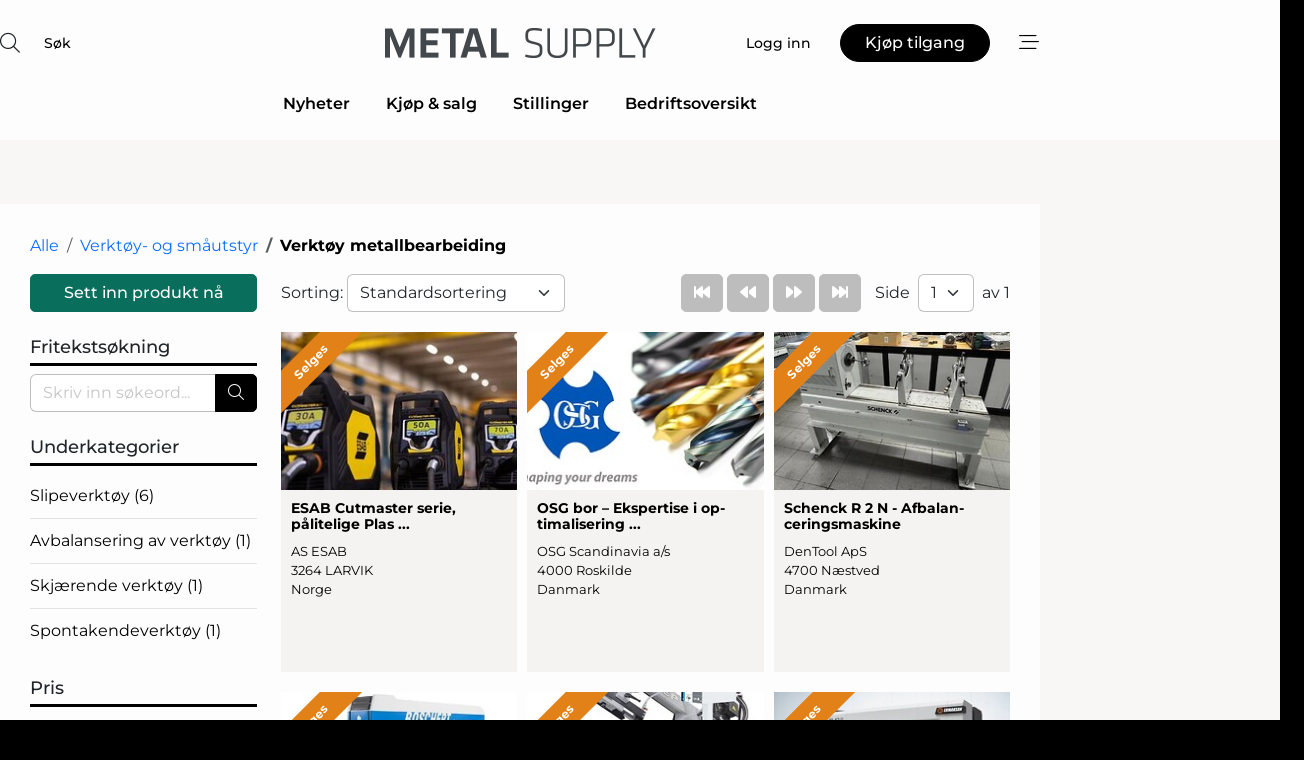

--- FILE ---
content_type: text/html; charset=utf-8
request_url: https://www.google.com/recaptcha/api2/anchor?ar=1&k=6Lf8aggTAAAAAImWfuS53ioiWJ6Db8sSKjGgZLp5&co=aHR0cHM6Ly93d3cubWV0YWxzdXBwbHkubm86NDQz&hl=no&v=PoyoqOPhxBO7pBk68S4YbpHZ&size=normal&anchor-ms=20000&execute-ms=30000&cb=y6vznupcaflo
body_size: 49344
content:
<!DOCTYPE HTML><html dir="ltr" lang="no"><head><meta http-equiv="Content-Type" content="text/html; charset=UTF-8">
<meta http-equiv="X-UA-Compatible" content="IE=edge">
<title>reCAPTCHA</title>
<style type="text/css">
/* cyrillic-ext */
@font-face {
  font-family: 'Roboto';
  font-style: normal;
  font-weight: 400;
  font-stretch: 100%;
  src: url(//fonts.gstatic.com/s/roboto/v48/KFO7CnqEu92Fr1ME7kSn66aGLdTylUAMa3GUBHMdazTgWw.woff2) format('woff2');
  unicode-range: U+0460-052F, U+1C80-1C8A, U+20B4, U+2DE0-2DFF, U+A640-A69F, U+FE2E-FE2F;
}
/* cyrillic */
@font-face {
  font-family: 'Roboto';
  font-style: normal;
  font-weight: 400;
  font-stretch: 100%;
  src: url(//fonts.gstatic.com/s/roboto/v48/KFO7CnqEu92Fr1ME7kSn66aGLdTylUAMa3iUBHMdazTgWw.woff2) format('woff2');
  unicode-range: U+0301, U+0400-045F, U+0490-0491, U+04B0-04B1, U+2116;
}
/* greek-ext */
@font-face {
  font-family: 'Roboto';
  font-style: normal;
  font-weight: 400;
  font-stretch: 100%;
  src: url(//fonts.gstatic.com/s/roboto/v48/KFO7CnqEu92Fr1ME7kSn66aGLdTylUAMa3CUBHMdazTgWw.woff2) format('woff2');
  unicode-range: U+1F00-1FFF;
}
/* greek */
@font-face {
  font-family: 'Roboto';
  font-style: normal;
  font-weight: 400;
  font-stretch: 100%;
  src: url(//fonts.gstatic.com/s/roboto/v48/KFO7CnqEu92Fr1ME7kSn66aGLdTylUAMa3-UBHMdazTgWw.woff2) format('woff2');
  unicode-range: U+0370-0377, U+037A-037F, U+0384-038A, U+038C, U+038E-03A1, U+03A3-03FF;
}
/* math */
@font-face {
  font-family: 'Roboto';
  font-style: normal;
  font-weight: 400;
  font-stretch: 100%;
  src: url(//fonts.gstatic.com/s/roboto/v48/KFO7CnqEu92Fr1ME7kSn66aGLdTylUAMawCUBHMdazTgWw.woff2) format('woff2');
  unicode-range: U+0302-0303, U+0305, U+0307-0308, U+0310, U+0312, U+0315, U+031A, U+0326-0327, U+032C, U+032F-0330, U+0332-0333, U+0338, U+033A, U+0346, U+034D, U+0391-03A1, U+03A3-03A9, U+03B1-03C9, U+03D1, U+03D5-03D6, U+03F0-03F1, U+03F4-03F5, U+2016-2017, U+2034-2038, U+203C, U+2040, U+2043, U+2047, U+2050, U+2057, U+205F, U+2070-2071, U+2074-208E, U+2090-209C, U+20D0-20DC, U+20E1, U+20E5-20EF, U+2100-2112, U+2114-2115, U+2117-2121, U+2123-214F, U+2190, U+2192, U+2194-21AE, U+21B0-21E5, U+21F1-21F2, U+21F4-2211, U+2213-2214, U+2216-22FF, U+2308-230B, U+2310, U+2319, U+231C-2321, U+2336-237A, U+237C, U+2395, U+239B-23B7, U+23D0, U+23DC-23E1, U+2474-2475, U+25AF, U+25B3, U+25B7, U+25BD, U+25C1, U+25CA, U+25CC, U+25FB, U+266D-266F, U+27C0-27FF, U+2900-2AFF, U+2B0E-2B11, U+2B30-2B4C, U+2BFE, U+3030, U+FF5B, U+FF5D, U+1D400-1D7FF, U+1EE00-1EEFF;
}
/* symbols */
@font-face {
  font-family: 'Roboto';
  font-style: normal;
  font-weight: 400;
  font-stretch: 100%;
  src: url(//fonts.gstatic.com/s/roboto/v48/KFO7CnqEu92Fr1ME7kSn66aGLdTylUAMaxKUBHMdazTgWw.woff2) format('woff2');
  unicode-range: U+0001-000C, U+000E-001F, U+007F-009F, U+20DD-20E0, U+20E2-20E4, U+2150-218F, U+2190, U+2192, U+2194-2199, U+21AF, U+21E6-21F0, U+21F3, U+2218-2219, U+2299, U+22C4-22C6, U+2300-243F, U+2440-244A, U+2460-24FF, U+25A0-27BF, U+2800-28FF, U+2921-2922, U+2981, U+29BF, U+29EB, U+2B00-2BFF, U+4DC0-4DFF, U+FFF9-FFFB, U+10140-1018E, U+10190-1019C, U+101A0, U+101D0-101FD, U+102E0-102FB, U+10E60-10E7E, U+1D2C0-1D2D3, U+1D2E0-1D37F, U+1F000-1F0FF, U+1F100-1F1AD, U+1F1E6-1F1FF, U+1F30D-1F30F, U+1F315, U+1F31C, U+1F31E, U+1F320-1F32C, U+1F336, U+1F378, U+1F37D, U+1F382, U+1F393-1F39F, U+1F3A7-1F3A8, U+1F3AC-1F3AF, U+1F3C2, U+1F3C4-1F3C6, U+1F3CA-1F3CE, U+1F3D4-1F3E0, U+1F3ED, U+1F3F1-1F3F3, U+1F3F5-1F3F7, U+1F408, U+1F415, U+1F41F, U+1F426, U+1F43F, U+1F441-1F442, U+1F444, U+1F446-1F449, U+1F44C-1F44E, U+1F453, U+1F46A, U+1F47D, U+1F4A3, U+1F4B0, U+1F4B3, U+1F4B9, U+1F4BB, U+1F4BF, U+1F4C8-1F4CB, U+1F4D6, U+1F4DA, U+1F4DF, U+1F4E3-1F4E6, U+1F4EA-1F4ED, U+1F4F7, U+1F4F9-1F4FB, U+1F4FD-1F4FE, U+1F503, U+1F507-1F50B, U+1F50D, U+1F512-1F513, U+1F53E-1F54A, U+1F54F-1F5FA, U+1F610, U+1F650-1F67F, U+1F687, U+1F68D, U+1F691, U+1F694, U+1F698, U+1F6AD, U+1F6B2, U+1F6B9-1F6BA, U+1F6BC, U+1F6C6-1F6CF, U+1F6D3-1F6D7, U+1F6E0-1F6EA, U+1F6F0-1F6F3, U+1F6F7-1F6FC, U+1F700-1F7FF, U+1F800-1F80B, U+1F810-1F847, U+1F850-1F859, U+1F860-1F887, U+1F890-1F8AD, U+1F8B0-1F8BB, U+1F8C0-1F8C1, U+1F900-1F90B, U+1F93B, U+1F946, U+1F984, U+1F996, U+1F9E9, U+1FA00-1FA6F, U+1FA70-1FA7C, U+1FA80-1FA89, U+1FA8F-1FAC6, U+1FACE-1FADC, U+1FADF-1FAE9, U+1FAF0-1FAF8, U+1FB00-1FBFF;
}
/* vietnamese */
@font-face {
  font-family: 'Roboto';
  font-style: normal;
  font-weight: 400;
  font-stretch: 100%;
  src: url(//fonts.gstatic.com/s/roboto/v48/KFO7CnqEu92Fr1ME7kSn66aGLdTylUAMa3OUBHMdazTgWw.woff2) format('woff2');
  unicode-range: U+0102-0103, U+0110-0111, U+0128-0129, U+0168-0169, U+01A0-01A1, U+01AF-01B0, U+0300-0301, U+0303-0304, U+0308-0309, U+0323, U+0329, U+1EA0-1EF9, U+20AB;
}
/* latin-ext */
@font-face {
  font-family: 'Roboto';
  font-style: normal;
  font-weight: 400;
  font-stretch: 100%;
  src: url(//fonts.gstatic.com/s/roboto/v48/KFO7CnqEu92Fr1ME7kSn66aGLdTylUAMa3KUBHMdazTgWw.woff2) format('woff2');
  unicode-range: U+0100-02BA, U+02BD-02C5, U+02C7-02CC, U+02CE-02D7, U+02DD-02FF, U+0304, U+0308, U+0329, U+1D00-1DBF, U+1E00-1E9F, U+1EF2-1EFF, U+2020, U+20A0-20AB, U+20AD-20C0, U+2113, U+2C60-2C7F, U+A720-A7FF;
}
/* latin */
@font-face {
  font-family: 'Roboto';
  font-style: normal;
  font-weight: 400;
  font-stretch: 100%;
  src: url(//fonts.gstatic.com/s/roboto/v48/KFO7CnqEu92Fr1ME7kSn66aGLdTylUAMa3yUBHMdazQ.woff2) format('woff2');
  unicode-range: U+0000-00FF, U+0131, U+0152-0153, U+02BB-02BC, U+02C6, U+02DA, U+02DC, U+0304, U+0308, U+0329, U+2000-206F, U+20AC, U+2122, U+2191, U+2193, U+2212, U+2215, U+FEFF, U+FFFD;
}
/* cyrillic-ext */
@font-face {
  font-family: 'Roboto';
  font-style: normal;
  font-weight: 500;
  font-stretch: 100%;
  src: url(//fonts.gstatic.com/s/roboto/v48/KFO7CnqEu92Fr1ME7kSn66aGLdTylUAMa3GUBHMdazTgWw.woff2) format('woff2');
  unicode-range: U+0460-052F, U+1C80-1C8A, U+20B4, U+2DE0-2DFF, U+A640-A69F, U+FE2E-FE2F;
}
/* cyrillic */
@font-face {
  font-family: 'Roboto';
  font-style: normal;
  font-weight: 500;
  font-stretch: 100%;
  src: url(//fonts.gstatic.com/s/roboto/v48/KFO7CnqEu92Fr1ME7kSn66aGLdTylUAMa3iUBHMdazTgWw.woff2) format('woff2');
  unicode-range: U+0301, U+0400-045F, U+0490-0491, U+04B0-04B1, U+2116;
}
/* greek-ext */
@font-face {
  font-family: 'Roboto';
  font-style: normal;
  font-weight: 500;
  font-stretch: 100%;
  src: url(//fonts.gstatic.com/s/roboto/v48/KFO7CnqEu92Fr1ME7kSn66aGLdTylUAMa3CUBHMdazTgWw.woff2) format('woff2');
  unicode-range: U+1F00-1FFF;
}
/* greek */
@font-face {
  font-family: 'Roboto';
  font-style: normal;
  font-weight: 500;
  font-stretch: 100%;
  src: url(//fonts.gstatic.com/s/roboto/v48/KFO7CnqEu92Fr1ME7kSn66aGLdTylUAMa3-UBHMdazTgWw.woff2) format('woff2');
  unicode-range: U+0370-0377, U+037A-037F, U+0384-038A, U+038C, U+038E-03A1, U+03A3-03FF;
}
/* math */
@font-face {
  font-family: 'Roboto';
  font-style: normal;
  font-weight: 500;
  font-stretch: 100%;
  src: url(//fonts.gstatic.com/s/roboto/v48/KFO7CnqEu92Fr1ME7kSn66aGLdTylUAMawCUBHMdazTgWw.woff2) format('woff2');
  unicode-range: U+0302-0303, U+0305, U+0307-0308, U+0310, U+0312, U+0315, U+031A, U+0326-0327, U+032C, U+032F-0330, U+0332-0333, U+0338, U+033A, U+0346, U+034D, U+0391-03A1, U+03A3-03A9, U+03B1-03C9, U+03D1, U+03D5-03D6, U+03F0-03F1, U+03F4-03F5, U+2016-2017, U+2034-2038, U+203C, U+2040, U+2043, U+2047, U+2050, U+2057, U+205F, U+2070-2071, U+2074-208E, U+2090-209C, U+20D0-20DC, U+20E1, U+20E5-20EF, U+2100-2112, U+2114-2115, U+2117-2121, U+2123-214F, U+2190, U+2192, U+2194-21AE, U+21B0-21E5, U+21F1-21F2, U+21F4-2211, U+2213-2214, U+2216-22FF, U+2308-230B, U+2310, U+2319, U+231C-2321, U+2336-237A, U+237C, U+2395, U+239B-23B7, U+23D0, U+23DC-23E1, U+2474-2475, U+25AF, U+25B3, U+25B7, U+25BD, U+25C1, U+25CA, U+25CC, U+25FB, U+266D-266F, U+27C0-27FF, U+2900-2AFF, U+2B0E-2B11, U+2B30-2B4C, U+2BFE, U+3030, U+FF5B, U+FF5D, U+1D400-1D7FF, U+1EE00-1EEFF;
}
/* symbols */
@font-face {
  font-family: 'Roboto';
  font-style: normal;
  font-weight: 500;
  font-stretch: 100%;
  src: url(//fonts.gstatic.com/s/roboto/v48/KFO7CnqEu92Fr1ME7kSn66aGLdTylUAMaxKUBHMdazTgWw.woff2) format('woff2');
  unicode-range: U+0001-000C, U+000E-001F, U+007F-009F, U+20DD-20E0, U+20E2-20E4, U+2150-218F, U+2190, U+2192, U+2194-2199, U+21AF, U+21E6-21F0, U+21F3, U+2218-2219, U+2299, U+22C4-22C6, U+2300-243F, U+2440-244A, U+2460-24FF, U+25A0-27BF, U+2800-28FF, U+2921-2922, U+2981, U+29BF, U+29EB, U+2B00-2BFF, U+4DC0-4DFF, U+FFF9-FFFB, U+10140-1018E, U+10190-1019C, U+101A0, U+101D0-101FD, U+102E0-102FB, U+10E60-10E7E, U+1D2C0-1D2D3, U+1D2E0-1D37F, U+1F000-1F0FF, U+1F100-1F1AD, U+1F1E6-1F1FF, U+1F30D-1F30F, U+1F315, U+1F31C, U+1F31E, U+1F320-1F32C, U+1F336, U+1F378, U+1F37D, U+1F382, U+1F393-1F39F, U+1F3A7-1F3A8, U+1F3AC-1F3AF, U+1F3C2, U+1F3C4-1F3C6, U+1F3CA-1F3CE, U+1F3D4-1F3E0, U+1F3ED, U+1F3F1-1F3F3, U+1F3F5-1F3F7, U+1F408, U+1F415, U+1F41F, U+1F426, U+1F43F, U+1F441-1F442, U+1F444, U+1F446-1F449, U+1F44C-1F44E, U+1F453, U+1F46A, U+1F47D, U+1F4A3, U+1F4B0, U+1F4B3, U+1F4B9, U+1F4BB, U+1F4BF, U+1F4C8-1F4CB, U+1F4D6, U+1F4DA, U+1F4DF, U+1F4E3-1F4E6, U+1F4EA-1F4ED, U+1F4F7, U+1F4F9-1F4FB, U+1F4FD-1F4FE, U+1F503, U+1F507-1F50B, U+1F50D, U+1F512-1F513, U+1F53E-1F54A, U+1F54F-1F5FA, U+1F610, U+1F650-1F67F, U+1F687, U+1F68D, U+1F691, U+1F694, U+1F698, U+1F6AD, U+1F6B2, U+1F6B9-1F6BA, U+1F6BC, U+1F6C6-1F6CF, U+1F6D3-1F6D7, U+1F6E0-1F6EA, U+1F6F0-1F6F3, U+1F6F7-1F6FC, U+1F700-1F7FF, U+1F800-1F80B, U+1F810-1F847, U+1F850-1F859, U+1F860-1F887, U+1F890-1F8AD, U+1F8B0-1F8BB, U+1F8C0-1F8C1, U+1F900-1F90B, U+1F93B, U+1F946, U+1F984, U+1F996, U+1F9E9, U+1FA00-1FA6F, U+1FA70-1FA7C, U+1FA80-1FA89, U+1FA8F-1FAC6, U+1FACE-1FADC, U+1FADF-1FAE9, U+1FAF0-1FAF8, U+1FB00-1FBFF;
}
/* vietnamese */
@font-face {
  font-family: 'Roboto';
  font-style: normal;
  font-weight: 500;
  font-stretch: 100%;
  src: url(//fonts.gstatic.com/s/roboto/v48/KFO7CnqEu92Fr1ME7kSn66aGLdTylUAMa3OUBHMdazTgWw.woff2) format('woff2');
  unicode-range: U+0102-0103, U+0110-0111, U+0128-0129, U+0168-0169, U+01A0-01A1, U+01AF-01B0, U+0300-0301, U+0303-0304, U+0308-0309, U+0323, U+0329, U+1EA0-1EF9, U+20AB;
}
/* latin-ext */
@font-face {
  font-family: 'Roboto';
  font-style: normal;
  font-weight: 500;
  font-stretch: 100%;
  src: url(//fonts.gstatic.com/s/roboto/v48/KFO7CnqEu92Fr1ME7kSn66aGLdTylUAMa3KUBHMdazTgWw.woff2) format('woff2');
  unicode-range: U+0100-02BA, U+02BD-02C5, U+02C7-02CC, U+02CE-02D7, U+02DD-02FF, U+0304, U+0308, U+0329, U+1D00-1DBF, U+1E00-1E9F, U+1EF2-1EFF, U+2020, U+20A0-20AB, U+20AD-20C0, U+2113, U+2C60-2C7F, U+A720-A7FF;
}
/* latin */
@font-face {
  font-family: 'Roboto';
  font-style: normal;
  font-weight: 500;
  font-stretch: 100%;
  src: url(//fonts.gstatic.com/s/roboto/v48/KFO7CnqEu92Fr1ME7kSn66aGLdTylUAMa3yUBHMdazQ.woff2) format('woff2');
  unicode-range: U+0000-00FF, U+0131, U+0152-0153, U+02BB-02BC, U+02C6, U+02DA, U+02DC, U+0304, U+0308, U+0329, U+2000-206F, U+20AC, U+2122, U+2191, U+2193, U+2212, U+2215, U+FEFF, U+FFFD;
}
/* cyrillic-ext */
@font-face {
  font-family: 'Roboto';
  font-style: normal;
  font-weight: 900;
  font-stretch: 100%;
  src: url(//fonts.gstatic.com/s/roboto/v48/KFO7CnqEu92Fr1ME7kSn66aGLdTylUAMa3GUBHMdazTgWw.woff2) format('woff2');
  unicode-range: U+0460-052F, U+1C80-1C8A, U+20B4, U+2DE0-2DFF, U+A640-A69F, U+FE2E-FE2F;
}
/* cyrillic */
@font-face {
  font-family: 'Roboto';
  font-style: normal;
  font-weight: 900;
  font-stretch: 100%;
  src: url(//fonts.gstatic.com/s/roboto/v48/KFO7CnqEu92Fr1ME7kSn66aGLdTylUAMa3iUBHMdazTgWw.woff2) format('woff2');
  unicode-range: U+0301, U+0400-045F, U+0490-0491, U+04B0-04B1, U+2116;
}
/* greek-ext */
@font-face {
  font-family: 'Roboto';
  font-style: normal;
  font-weight: 900;
  font-stretch: 100%;
  src: url(//fonts.gstatic.com/s/roboto/v48/KFO7CnqEu92Fr1ME7kSn66aGLdTylUAMa3CUBHMdazTgWw.woff2) format('woff2');
  unicode-range: U+1F00-1FFF;
}
/* greek */
@font-face {
  font-family: 'Roboto';
  font-style: normal;
  font-weight: 900;
  font-stretch: 100%;
  src: url(//fonts.gstatic.com/s/roboto/v48/KFO7CnqEu92Fr1ME7kSn66aGLdTylUAMa3-UBHMdazTgWw.woff2) format('woff2');
  unicode-range: U+0370-0377, U+037A-037F, U+0384-038A, U+038C, U+038E-03A1, U+03A3-03FF;
}
/* math */
@font-face {
  font-family: 'Roboto';
  font-style: normal;
  font-weight: 900;
  font-stretch: 100%;
  src: url(//fonts.gstatic.com/s/roboto/v48/KFO7CnqEu92Fr1ME7kSn66aGLdTylUAMawCUBHMdazTgWw.woff2) format('woff2');
  unicode-range: U+0302-0303, U+0305, U+0307-0308, U+0310, U+0312, U+0315, U+031A, U+0326-0327, U+032C, U+032F-0330, U+0332-0333, U+0338, U+033A, U+0346, U+034D, U+0391-03A1, U+03A3-03A9, U+03B1-03C9, U+03D1, U+03D5-03D6, U+03F0-03F1, U+03F4-03F5, U+2016-2017, U+2034-2038, U+203C, U+2040, U+2043, U+2047, U+2050, U+2057, U+205F, U+2070-2071, U+2074-208E, U+2090-209C, U+20D0-20DC, U+20E1, U+20E5-20EF, U+2100-2112, U+2114-2115, U+2117-2121, U+2123-214F, U+2190, U+2192, U+2194-21AE, U+21B0-21E5, U+21F1-21F2, U+21F4-2211, U+2213-2214, U+2216-22FF, U+2308-230B, U+2310, U+2319, U+231C-2321, U+2336-237A, U+237C, U+2395, U+239B-23B7, U+23D0, U+23DC-23E1, U+2474-2475, U+25AF, U+25B3, U+25B7, U+25BD, U+25C1, U+25CA, U+25CC, U+25FB, U+266D-266F, U+27C0-27FF, U+2900-2AFF, U+2B0E-2B11, U+2B30-2B4C, U+2BFE, U+3030, U+FF5B, U+FF5D, U+1D400-1D7FF, U+1EE00-1EEFF;
}
/* symbols */
@font-face {
  font-family: 'Roboto';
  font-style: normal;
  font-weight: 900;
  font-stretch: 100%;
  src: url(//fonts.gstatic.com/s/roboto/v48/KFO7CnqEu92Fr1ME7kSn66aGLdTylUAMaxKUBHMdazTgWw.woff2) format('woff2');
  unicode-range: U+0001-000C, U+000E-001F, U+007F-009F, U+20DD-20E0, U+20E2-20E4, U+2150-218F, U+2190, U+2192, U+2194-2199, U+21AF, U+21E6-21F0, U+21F3, U+2218-2219, U+2299, U+22C4-22C6, U+2300-243F, U+2440-244A, U+2460-24FF, U+25A0-27BF, U+2800-28FF, U+2921-2922, U+2981, U+29BF, U+29EB, U+2B00-2BFF, U+4DC0-4DFF, U+FFF9-FFFB, U+10140-1018E, U+10190-1019C, U+101A0, U+101D0-101FD, U+102E0-102FB, U+10E60-10E7E, U+1D2C0-1D2D3, U+1D2E0-1D37F, U+1F000-1F0FF, U+1F100-1F1AD, U+1F1E6-1F1FF, U+1F30D-1F30F, U+1F315, U+1F31C, U+1F31E, U+1F320-1F32C, U+1F336, U+1F378, U+1F37D, U+1F382, U+1F393-1F39F, U+1F3A7-1F3A8, U+1F3AC-1F3AF, U+1F3C2, U+1F3C4-1F3C6, U+1F3CA-1F3CE, U+1F3D4-1F3E0, U+1F3ED, U+1F3F1-1F3F3, U+1F3F5-1F3F7, U+1F408, U+1F415, U+1F41F, U+1F426, U+1F43F, U+1F441-1F442, U+1F444, U+1F446-1F449, U+1F44C-1F44E, U+1F453, U+1F46A, U+1F47D, U+1F4A3, U+1F4B0, U+1F4B3, U+1F4B9, U+1F4BB, U+1F4BF, U+1F4C8-1F4CB, U+1F4D6, U+1F4DA, U+1F4DF, U+1F4E3-1F4E6, U+1F4EA-1F4ED, U+1F4F7, U+1F4F9-1F4FB, U+1F4FD-1F4FE, U+1F503, U+1F507-1F50B, U+1F50D, U+1F512-1F513, U+1F53E-1F54A, U+1F54F-1F5FA, U+1F610, U+1F650-1F67F, U+1F687, U+1F68D, U+1F691, U+1F694, U+1F698, U+1F6AD, U+1F6B2, U+1F6B9-1F6BA, U+1F6BC, U+1F6C6-1F6CF, U+1F6D3-1F6D7, U+1F6E0-1F6EA, U+1F6F0-1F6F3, U+1F6F7-1F6FC, U+1F700-1F7FF, U+1F800-1F80B, U+1F810-1F847, U+1F850-1F859, U+1F860-1F887, U+1F890-1F8AD, U+1F8B0-1F8BB, U+1F8C0-1F8C1, U+1F900-1F90B, U+1F93B, U+1F946, U+1F984, U+1F996, U+1F9E9, U+1FA00-1FA6F, U+1FA70-1FA7C, U+1FA80-1FA89, U+1FA8F-1FAC6, U+1FACE-1FADC, U+1FADF-1FAE9, U+1FAF0-1FAF8, U+1FB00-1FBFF;
}
/* vietnamese */
@font-face {
  font-family: 'Roboto';
  font-style: normal;
  font-weight: 900;
  font-stretch: 100%;
  src: url(//fonts.gstatic.com/s/roboto/v48/KFO7CnqEu92Fr1ME7kSn66aGLdTylUAMa3OUBHMdazTgWw.woff2) format('woff2');
  unicode-range: U+0102-0103, U+0110-0111, U+0128-0129, U+0168-0169, U+01A0-01A1, U+01AF-01B0, U+0300-0301, U+0303-0304, U+0308-0309, U+0323, U+0329, U+1EA0-1EF9, U+20AB;
}
/* latin-ext */
@font-face {
  font-family: 'Roboto';
  font-style: normal;
  font-weight: 900;
  font-stretch: 100%;
  src: url(//fonts.gstatic.com/s/roboto/v48/KFO7CnqEu92Fr1ME7kSn66aGLdTylUAMa3KUBHMdazTgWw.woff2) format('woff2');
  unicode-range: U+0100-02BA, U+02BD-02C5, U+02C7-02CC, U+02CE-02D7, U+02DD-02FF, U+0304, U+0308, U+0329, U+1D00-1DBF, U+1E00-1E9F, U+1EF2-1EFF, U+2020, U+20A0-20AB, U+20AD-20C0, U+2113, U+2C60-2C7F, U+A720-A7FF;
}
/* latin */
@font-face {
  font-family: 'Roboto';
  font-style: normal;
  font-weight: 900;
  font-stretch: 100%;
  src: url(//fonts.gstatic.com/s/roboto/v48/KFO7CnqEu92Fr1ME7kSn66aGLdTylUAMa3yUBHMdazQ.woff2) format('woff2');
  unicode-range: U+0000-00FF, U+0131, U+0152-0153, U+02BB-02BC, U+02C6, U+02DA, U+02DC, U+0304, U+0308, U+0329, U+2000-206F, U+20AC, U+2122, U+2191, U+2193, U+2212, U+2215, U+FEFF, U+FFFD;
}

</style>
<link rel="stylesheet" type="text/css" href="https://www.gstatic.com/recaptcha/releases/PoyoqOPhxBO7pBk68S4YbpHZ/styles__ltr.css">
<script nonce="GujVeolSEO_Yxl0SKKLwPA" type="text/javascript">window['__recaptcha_api'] = 'https://www.google.com/recaptcha/api2/';</script>
<script type="text/javascript" src="https://www.gstatic.com/recaptcha/releases/PoyoqOPhxBO7pBk68S4YbpHZ/recaptcha__no.js" nonce="GujVeolSEO_Yxl0SKKLwPA">
      
    </script></head>
<body><div id="rc-anchor-alert" class="rc-anchor-alert"></div>
<input type="hidden" id="recaptcha-token" value="[base64]">
<script type="text/javascript" nonce="GujVeolSEO_Yxl0SKKLwPA">
      recaptcha.anchor.Main.init("[\x22ainput\x22,[\x22bgdata\x22,\x22\x22,\[base64]/[base64]/bmV3IFpbdF0obVswXSk6Sz09Mj9uZXcgWlt0XShtWzBdLG1bMV0pOks9PTM/bmV3IFpbdF0obVswXSxtWzFdLG1bMl0pOks9PTQ/[base64]/[base64]/[base64]/[base64]/[base64]/[base64]/[base64]/[base64]/[base64]/[base64]/[base64]/[base64]/[base64]/[base64]\\u003d\\u003d\x22,\[base64]\\u003d\x22,\x22wq/DgXLDnVbDoD/DmcKqPHPDpSzCuTTDuyVhwq14wrxowqDDmA4ZwrjCsVlRw6vDtR/CnVfClCDDusKCw4wQw4zDssKHNCjCvnrDohlaAl7DpsOBwrjCgsOUB8KNw7spwobDiRgTw4HCtEBnfMKGw6HCvMK6FMKRwrYuwozDrcOxWMKVwonCmC/Cl8OrFWZOLCFtw47CkyHCksK+wrNMw53ChMKtwofCp8K4w7gROi4xwpIWwrJCFhoEccKsM1jCpD1JWsOswrYJw6Rtwr/CpwjCv8KGIFHDvMKdwqBow4YQHsO4wpfCr2Z9LsKCwrJLXGnCtAZPw6vDpzPDtcK/GcKHLcKuB8OOw5gGwp3CtcOjDMOOwoHCjMOJSnUQwqI4wq3DiMO1VcO5wqlnwoXDlcKxwpE8VWLCqMKUd8OOFMOuZF1Nw6V7VmMlwrrDqMKPwrhpdcKMHMOaFMK7wqDDt1TCrSJzw7jDtMOsw5/DlDXCnmcjw6E2SFrCuTN6d8ODw4hcw6/[base64]/CkMOXVXFEXifDs3klPcO5G3PCozAHwrjDo8OLVMK2w4HDr3XCtMKRwrlSwqJsS8KSw7TDqMOVw7Bcw7PDvcKBwq3DoyPCpDbCi0XCn8KZw6/DhwfCh8OQwoXDjsKaFH4Gw6Rzw75fYcOvaRLDhcKqajXDpsOSA3DClzrDtsKvCMOYTEQHwrPCpFo6w4cAwqEQwobCpjLDlMKUPsK/w4kYSiIfFsOPW8KlLEDCtHB6w4cEbHFXw6zCucK1SkDCrmfCk8KAD3HDkMOtZjBsA8KSw7HCgiRTw6bDusKbw47Ch3s1W8OQYQ0TUCkZw7IkV0ZTesK8w59GGFx+XHDDm8K9w7/CpcKmw7t0cRY+woDCnx7ChhXDjMOFwrw3HsOrAXpnw5NAMMKvwrw+FsOvw5M+wr3DhmjCgsOWNsOcT8KXOsKMYcKTfsOswqw+LBzDk3rDkSwSwpZSwpwnLV86DMKLAMOPCcOATMOIdsOGwovCn0/Ct8KfwqMMXMOcDsKLwpAsAMKLSsOFwonDqRMmwp8AQQnDp8KQacOrAsO9wqBiw5XCt8O1Bxhed8KiLcObdsKsFhB0DMKxw7bCjy7DsMO8wrtwEcKhNVIOdMOGwqLCjMO2QsOBw7EBB8O8w7YccELDm1LDmsOzwpJxTMKLw6krHwhlwroxK8OkBcOmw6ARfcK4DyQRwp/[base64]/[base64]/w7c5JBLDl8O2JMKTwpoxw6gJw4LCjcKXYjZTcVXCiXwuwrbDpTQdw7HDsMO5dcKdNDHDt8OMOXfDi0pyV07DqsK5w7d1SMOPwoILw41owrFvw6DDp8KPYMOQwr1Yw4UERcK2B8OZw5/CvcKvHlMJw57ChC1maRZnEMK2chcowrPDpl7DgjVxfsORUsKZVmbCnFvDs8KEwpHCqMOjwr0FPnzDiTxWwoI5ZRkJWsKtWkJ9AEjCkjVHGU5CbnlgW2taMhLDlwcIW8KPw7tVw6zCisOQDsOlwqcSw6ZgaWPCkcOHwqlFGArCmwFpwobDnMKaDcOWwox6BMKWwo/CpMOsw6bCgCHCm8KGw59MbhXDssK4a8KGDcK5bRRCCxNKIS/CpMKawrfCmxDDqMKdwrZtQsODwpZJEMOkVMO3bcO1LGPCvi3DhsOoSU/Cm8KjD1AiasKiNDhuS8OqMQvDosK7w6sSw4vClMKXwpsqw7YAwqPDpz/DoyLCscKYFMOyCkHCmMKuU3XCrcKwKcKdwrY+w6J/Rk4awqAIPAfDhcKaw6/DvkNrwod0SsK6F8O+OcK6wpE9NX5Yw5XDtsKmAsKWw67CqcO0QUN8cMKmw4HDgcKtw7fCosKeGW7CmcO3w5rCiXXDlwLDrCk3cw3DisOqwo4vPcKXw5dwCMOgaMOmw4Y/Y03CiSjChWnDsUjDrcOCPTHDlCw/w5HDhRDChcO7LFxlw6bCkMOLw6wDw69eN1heWiJZN8K/[base64]/ConIMw5bCvG7DscOUwq46IMKDwoJhRcKoDkvDsBVswp5Lw6U5woTCoBTCi8KfCFvDvTTDrxrDkDrCqnh2woQ4UUjCqULCtnQOdcKXwq3DmsOcPgfDvRd2w77DnMK6wohYAi/DvcKUScOTJMOow7c4FRzCtsOwZSTCoMO2DRFYEcO1w5PCvkjCjMKBw6LCsh/CoiIsw4bDnsKYbMKbw6/CpcKmw4fCpEXDi1MaE8OcG0HChGTCk0sKBMK/BCgAwqRKC2hwLcO7w5bCs8Ohd8OpwonDrUcywpIOwprCjT/DvcOMwqhGwqnDg0/[base64]/ClH1QFTLCq8KRLsOAwrUabQB6G105OsK5wrpmFsOWG8K/[base64]/M17Dh8Kbw5how7HCriIFHSQ3woUCUcOOLGbCtMOqwqMwdsKYAsKPw5YBwq1dwqdBwrbCu8KCVRrCiB/CvcO5KsKdw71Pw6fCk8OBw4bDsQnCmW/Cnjwva8KBwromwoYSw65eYsOtc8Oiwo3DocKpWg3CtX3DisO7w47ChGLDq8KUw51Ew7t5wrxiwpwRQsKGfiPChsOsbnZWJMKYw6dYYUQ4w6oGwpfDhWBoXsOVw6gFw5phOcOXa8K/wpPDnMKxaX7CpgHDhV7Dh8O/DMKkwoIbEyXCokXCn8OVwp/Ci8Kiw5rCr2zCiMOtwofCncORwpDDqMOtH8KwI2xhCGDDtsOZw4PCrixwUU9sAMOCfjgZwonChDfDisORw5vDsMOnw6TCvS7ClltUwqbCohjDj2Z6w4HCusK/U8KXw7fDvMOuw4kwwopxw5vCkksOw5dcw4V/YMKSwrDDhcO6K8KWwrLCjBfCo8KBwrXCnsKXVlPCtsOPw6Ekw5ppw7cMw7Amw5TDrXzCssKCw4LDocKjw63DnMOFwrZUwqfDl37DjX4HwovDtC/CgsKVKQJAC1PDsEbCh2ECH3x+w4PCn8KFwqDDtMKCNcKfAzkIwoJ1w5lAw5jDmMKqw7dvH8OYfXUmaMO2w4IIwq0SbF8rw4IbW8KIw5YJwoLCq8KPw4E0wp/CsMK9Z8OKd8KXRcK6w7DDlsOXwqY1My0EeW4+DcK8w6LDiMK3w47ChMOFw45mwpE2NHAlVDXCtiN5w60UMcOVwr3CrC3DusK6UCnCj8KowpHCjMKLIMOIw5jDrcO3w6vCv07Cjjw5woHCksKLwr0Ww4kNw57CrcKRw5E8aMKGPMOARsKiw67DqHMfTGUAw6/CpGstwpnCqsOfw4d/b8ODw757w7TCjsKtwrNnwrkwFgZsKMKNw5obwqVgWWbDk8KEF0c+w7IOAEvClMKYw41LeMKhwoXDmnZmwoxsw6rCu1LDs296w43DhgVvD2prR1BPXcKrwow/wowXc8KpwrELwrsebRjCrcKmw5hfw7l7DsOVw4TDnyVTw6PDtmHCnyhQIl4qw6AXdcKsCMKnwp8hwqEqNcKRw4HCrH7CpjjDtMOsw77CtcK6aT7DjXHCmmY2w7ANwoJeaS8fwojCuMKILlMrZMO/w6EpBXIFwpxJMQ/CsVZ7ccOxwqt2wpd1KcK/dsKedjc2w5LCgSQLFi8VZcO5wqMzXMKXw5jClHQLwoTCoMOVw71DwpNhwrvDjsKQwoDCicKDPHbDu8Kywql5wrhTw6xHwocaTcKvT8O9w4oXw68cFQLCnHjCj8KgTsKhahECwoVMT8KcdiPCjG89WsO+esKtEcKAOsOGw7/DusOdwrbCjcKOJMOPUcKaw4rCpXQ7wrDDkxvDgsKZYEHCinU/FsO1B8ONwq/DvHY/ZsKjdsOdw4FUF8O2SkZwf3nChFsBw4PDucO9w4hiwo9CGB5+WwzClBTDkMKDw4keRXRlwr7DihPDj2IaSFEGccKtw4lKEglzBsOZwrXDicOaV8O6w5p7H0MxD8O1w5kLM8KXw43DpsKOKMOuCi5SwqXDgC/[base64]/TsKXw71HesKnwpfDvsOhFMOjQsK9wrTCo3h6w7d8w7LChMKJIMOlTX7CnsOawpMSw47Dm8Oiw6/[base64]/[base64]/DoSnDn3FEXyphw5XDkcOkLxgDwpfDi8Kyw47Ch8KYJhTCk8K7TWvCjhbDg37DnsK9w7fCvAt3wqp5fBxRB8K1CkfDonIufWrDosKUw5DDmMKaRGXDi8Odw4p2LMKLw7XCpsO/[base64]/DijpXXMOSWF1Taj0EbsKlJmtOHsKGNsOZHh/DscOLaSLDs8KfwrgOYA/CpcO/wpTDoUvCtEbDuloNw7HCosKyccOCAsK/[base64]/[base64]/CpcKpw58HwpRcO8OzGwLDoTdzwrjCoMOlwpLCqQDCg0NaXsOteMKOCsK8bsKTI0DCnU0tZy8qXUTCjR12wqzDjcOaB8KFwqkWIMOLAMKfIcKlDH5ySRtrFyfCs0wRwo0vwrnDi1VyL8Kcw5nDpsOJGMK4w41WIE8ILMOAwp/ChUrDhzPCisOKUUxJw7g7wrNBTMKfcRvCo8OWw4jCvyXDp0d/w6vDsUbDlCzCmBtNwqnDjMOmwqk1w7gseMKGGk/[base64]/Do8K5wpTCjDnDoGUGwolJw7pAw7nDklrCqMOgWcKTw4AYGMKRTsKjwo9EOMOBwqlnwq7Dj8K7w4jCkCrDpXRebcOkw4MpfgvDlsOTV8KATsOfRhI+IUzClsKhfBQWScKIZsONw4pwFGDDhlkUBhxawph7w4ggXsK1UcODw67CqA/CvFpreFvDvxrDjMKoAsKVQxsdw6wBTjrCg2x5wps8w4XDh8KzcWbDrEnDocKrWMKKcMOKw4M2f8O4H8KuM2fDtTFHCcOuwpbCjwIOw47DhcO4XcKaacKAM19ew5lyw4Rvw6McI2knQ1PDuQjCjcOtAAdKw5fCvcOAwrXCgVR6w401wq/DhEjDkDAkw5nCp8OfIsK/[base64]/Ds2Fnwp3DvsKGwqAqI8OaW3PCu8KUd0XCnmg7WcOBKsK3wpfDhMKBQsKdLcKPJyNzwrDCssKnwobDkcKqeyLCscKjw50vPsK/wqLCtcKqwoUPSVfDl8KNURVkWiPDpMOtw6jCi8KKbEAPZsOrHsKWwoUjwq9CWyDDtsKwwp5TwpHDiG/DijnCrsK8dsKIPD83DcKDwqUgwqHDgG3DjsOqZ8OWVhTDgsKRSMKQw5I6dikaKmowQcO1U1fCnMOqU8OYw47DtcOKF8O2w55KwoLCmsKjw7UjwosgIcO2dyR/w6kfcsOPw6gVwqctwp3DqcK5wr3CrSbCocK7G8K4NWhYck5RZcOSYcOFw5xew4LDh8KAwrzCp8Kow6vCm2l1cQwgNBBBdS1aw5/[base64]/DhgvCpcOKw7h6FVzDmjPCnnckw5d4ccKLRMOtwo5kX28UQsORwptkCcKYTjfDsg/Dnx0GLz81ZcKlw7thecKzwqAUwp5Dw4DCgltcwrtXRT3Dj8OwT8OPRiLDpxUPIG/DqWHCrMOkVcKTFxYSV1vDosOhw53DrwPDhCApwq/DoBLCvMKewrXDvcO6MMKBw53DqMO/EQckMsOuwoDCvX8vw7PDvk7CsMKkEATDg2thb2U4w6nCvXjCtMKZwrvCiTxLwq56w50zwrBna17DgBPDmMKYw6rDncKUasKval1gUxbDhcKcHBbDg3ADwp3DsHtMw41rQ1plbTRTwrvCl8K8IRY/wrLCpnpIw746wpjCgMOxUADDssOpwrbCo2DDmRtww4XCvMKbEMKkw4zCscO8w6hwwqRWEcOrA8KuB8OrwrTDgsKPw6/[base64]/w57Di8KdwqjCimPCnMOwcDQ9wqrDsnIoF8K6w6nCpsOOLsOaWsOYw53DuQxXP1TClhPDvcOew6XDtV/DjMKSOTPCncOdwox/[base64]/DjcOQGnnDu2fDhcKsX8K3HMK4wprCs3Rkw758wrcdEMK2wrJ5wrbDolHCnsOoNHTCkVozQcKUT3LDoBFjRGVKHcKowr7CgsOmw7tQDUTCkMKKXCRGw5E+DkbDr0DCjcKNbsKLRcOjZMKXw6zCmSjDiUzCs8Kgw4pfwpJcEsK/woDCiiDDgRnDvVXDjXfDphLChUrDpisPTHnDpnsOay0AAsOwPiXDqMKNwonDvsOYwrASw5guw5rDqErCmkVUcsOYJApvKQ3ClcKgKUbDr8KKw67DmDAEJ0vCkcKfwoVgScKfwqYrwrEDHsOMVEsWOMKYwqg2Hl0/wpEUNcKww7ciw5QmFcOcSgTDkcOcw68Rw5PCvMOhJMKXwoZnZ8KOaVnDmVjCp0bCnQh/[base64]/ChMONNFdBwr/CkXbCosK2B8KtYFtuFznDoMKXw5jDv0DCgQjDr8Oewp4mIMOPwrzCmjnDjhkww7kwPMOyw7/[base64]/w7sfKnVKeiU5VsK7b8KJcsKXdcOzXCkbw7w4wrXCr8KjP8Kze8OFwr9/GcOgwocIw6nCsMOswp16w6YRwqjDrF8RHSzDr8O6RMKwwrfDnMKiNcKkVsOjMlrDhcKuw7LCgjVAwpfDj8KdKMOBw4p0BsOcw6nClhpEI3MbwoItbVvChgpEwqDCnsO/wqMuwobCicONwpTCtcKFDWDCk2/CtQLDhcKvw7BpQMKhdcKGwoFcOzTCpGfCmnw2w6IBGjrCgsK3w4bDrxh3ByAfwqBuwohDwqpBEg7DpWrDm1tMwqBnw7sDw5N+w7DDjEjDmsKwwpPCo8K2MhAgw5/DuA7Dv8OSwrvCqRjDu3gZc2Row5/CohbDjhdXLMOXcsO/w7EtbsOLw43Ck8KsMMObJVN/NjAvSsKGdsONwq97aRnCsMO3wrt2CiRbw6EsXz3Cs23Di0IWw4rDgMKuFSvCjygPdsOHBsO8w7vDvDA/w7Bpw4LCvBtkCMKgwo/CnMKKwpbDoMKgw65CPMKtw5kUwqXDkikiV18CO8KMworDssOCwq7CtMO0GEgqRlFAKMKdwqxEw6tIwoTDuMOVw4LDrxUrw4VRwoPCksOhw7rCgMKCexw8wo8nOBU5wr3DkzRjwoF0worDmcK/wphuImsUZMOlw4ldwpMWRx9+VMO9w4A8T1YeZTrCpGDDhRYNw7XChETDvMK1JmI1fcK6wr3DuD7CugoGBzHDp8OXwr4nwpVvPcK5w7vDl8KxworDosOKwpzCkcK4LMOxwrjCnC/ChMK2wqRNWMKCIAJwwq/DicKvw6vCmV/[base64]/DlBA4RALCpQEMw4IqwoPChcO8TMOjwr7CmMKAwqTDuE4tcMKkTTTCmhhhwoXCtcKGeyA2SMKcw6UNw74jUQ/Dm8KfVcOnZ0fCpk7DnMKEw4ANGSo7FH1Aw4VTw6J7w4LDpsOaw5jDiSvCqQwOFsK+w5sMEDTChMKywpZgIgd/wp43L8KBSibDqFkUwoXCq1HChXFmSmc0RSfDtg8FwqvDmsORfB9CMMKxwrRue8OlwrfDn0ZmEitEDcKSSsKpw4rCnsOjw5NRw4bDvBfCu8KNwo0Lwo54w6wva1bDmWhww6/CnGfDosKydcKpw5g/wrfCncOERMOfY8K7wpg4e1HCpCpwIMOrV8OYHsKUwr0NKTPCksOZT8KVw7vDqcOZwrEPAQ8xw6HCvMKcBMONwrsqfRzDvV/[base64]/DtFPDrDrCsxVqSsOkwpt+w67DhcKxw4HDmAjCshd7Ojp/Dj5EfcKlMCRfw7LCq8KMSSI8QMOYMCdKwonCt8OAwqdFwpfDumDDmA3CgMKFPk3DiVoLOURqPXEfw5Fbw5LCg3DCgcOMwrDCgnM1w73DvQUwwq3Cmi88MwTCkkvDl8KYw5Z9w63Ci8Ohw5/DgMKbw756QnY6IcKNM188w4nCl8OxNMOWB8KLMcKdw5bCiHoMGMO5XMOWwqlfw4TDhW3Dnw3DtMKrw4rCvGpSGcKwFEheOQPClcO9woAKw7HCusKyPBPChU0bNcO0w5RGw6gbwqZlwqvDkcOJaUnDisK9wqnCvQnCgcO6T8OkwrV/wqTDpXTCtsKND8KRWUlpDMKfwpXDtkZITcKafcOPw6NQWMO1AjACN8O6HsKCwpLDvil8G30iw4/DscKzU1TCgsKww53DhUfDoCXDhFPCrTs1woDDqsKHw5jDr3Y1AXVdwrxee8KQw7wBwqDCpz/Djg/DqA1sfB/ClcOrw6fDhMOpaA7Dm1nCmX/CujHCkMKxWcK9CsOqwoBPCsKGw60kc8KywrBraMOswpJSVFxAX1LCnsOEFRzCqifDhGjDhF/Dg29uD8KkSAs1w6XDnMKzwotOwotQNsOSVSzDpQrDj8Kvw6pDZlrDtMOiwo47KMOxwrDDsMKeRMKVwo/CkSQcwrjDshZSDMO3w4bCmcOtM8K3DcOQwowiVcKYw5J3ZcOlwrHDqSXChMKmAW7CpsK7fMORMMO/w77DvcOISgTDjcO4wrHCosOdcMKPw7HDrMOEw40sw5ZgFh0mwp1jcVorRXvDgHjCnMO5HcKGX8OXw5UKWsOgF8KVw7cXwq3Cj8Kww7DDrhDDsMOpWMKsRzNjTyTDlcOmNMOLw6XDscKQwoZlw7PDvU8XBk3CgjcSWGoVOE8/w7YSO8OAwr1GJQPCiC3DtcOCwq5TwrhcFcKKO1fDrgkpe8KNfgZ7wo7CkMOTLcKyc2ZGw5tCD0nCpcOmTiLDqRZiwrPDt8KBw4sow7/DisKdXsOXYVvDu03Ct8OPw6nCmXoBwqTDuMOvwojDkBw2wrFYw5cgW8O6FcKYwoXCukcSw5MUw7PDpgETwqrDq8KKcQ7DqcO4McOhNkUNGwTCjjJBwr/[base64]/CjCrCvmZSw5BHwoVLDk/DgTLDicK/wr54B8O0wrDDq8OnUCotw6NuSDdmw5JQGMKsw7s8wq5GwrUlcsKoN8KiwpR+VCJrLnHCpjxQcHDCqcKiUMKcYMOvIcKkKVYXw5w9fgrDklLCsMK+w6zDosOTw6xPOA/CrcO1IFjCjFV4GQVQPMOdQ8KfbsKZwonCigLDlcOxw6XDkHgYCXlcw7/[base64]/w5jDgXLDhylZNcKLfsK8wrLClcKhwoXCocOpwo7Cs8KAKMOVPQZ3BMK/LjTDtMOJw6oGWjEJFS/DhcKpw4/DoDBBw69Yw6gJPCfCjMOvwo7DnMKSwqRJKcKHwqvDiWrDucKwKisMwpnCulEHHsOqwrISw78PRMKFZ1pRTVB+w6ViwobCkSsKw57DiMK6D2fCmMK/w5rDpMO+wp/[base64]/[base64]/Cp1LCtnZRw4ZuLkjCkMKkw4UmwqDDplk9QcKnPsK3RsKjfg1dT8KaccOfw5FOWQfDvHnClcKZGXx9OUVmwq4AD8Kyw5NPw6LCo09pw6LDji3DiMOew6nDvxjCljXDrAE7wrjDszMEaMO/[base64]/W8Oew7rCvEIFDsK/wod2w7scwrvDncKKwolbP8K/[base64]/Dl3ALw4Q+RsK0MHp5wpjCp8KVw6XDnsKvw4HCsUpNN8Kkw7HCucKONk5jwoLDpnxUw7bDmE1Iw6TDksOHVTvDqEfCscK9fG1ww47Cq8ONw7guwpzCn8KQwoZ0w6nDlMK3AlRVQTFMbMKHw7jDtGkcw4AXEXrDl8O2aMOXSMOhUkNkw4TCijthw6/Chx3DgcK1wq5of8K8wrthWsOlZMOOw6Qhw7jDoMKzRi/CqMKJw5/[base64]/CjcKFw7dzw5DDt0TDkG/CpHLDiF/[base64]/acKswrjDhcKGwp13wp9Lw53DqcORwpTDgcOMGcK/w7rDvMOwwowjRjfCtMKow5/CrcO+emHDu8OzwpDDhsOKDR7DvhYcwpAMJMK6wqTCgioaw6gLYMOOSWsccn9DwqDDulpwBsOJZMOAP2YUDn91K8Kbw53CmsKVLMKqNzNMRVXCuCYLajjDsMK/wo/CvBvDvW/DiMKJworCtwTDokzCmsOCSMOoAMKdw5vCscO0DsONbMKBw5bCtRXCrX/[base64]/Dn0hVJMO4wqJjwozCsMOyw5w/w48wwoTDshZVYWjCkcOKGlVTw7/CpcOtAxplw63CtDfCtl0YDEvDrGoSOknCgVHDnGR1HDXDjcOSw5DCh0nCrntUXsOzw5o5D8OCwrQtw5PCvMOdOBRuw7nChmnCujnDr0LCkAMbb8OSB8OKwrYEw4HDjhdQwoDDqsKKwpzCkjHCuCpsOQvChMOWw54bAExPDsObw6zDjxPDsR9/[base64]/Di8OYwrbDhsKVw7w1w5bDlsODw5fCjk3DisKzw6HDpSvCgcKowrLDgMOfGGTCtcKyE8O0w5AzRsKDEcOGFcOSAkYJwrgEVsO/MGXDj27DmFDCocOueDnDm1nCp8OqwpzDmEnCocK0wrY2FUkkwqRVw44ewoLCvcKkScO9DsKgIR/ClcK9VMKcY0lNwqzDlMKww7jCvMK/w73DtMKMw7lWw5zCm8KUfsKxacOww7ERwogZwoR7BUHDo8KXccOMw7hNw7pzwpw9CyRDw5Zcwrd7CsOgKVtdwq/Cr8O+w7TDosKZbF/DqCvDhjHCgnzCs8KTG8OBABPDmcOuBMKaw7xWJD/Dj3bCuxzCtyYrwq/CrhUpwrTDrcKqw79GwpxfBXHDicK0wrEMEi8CXMKAwp/Ci8KHKsOlG8K1woIQbMONw4HDmMKKCyJbw6PCggRpUT1+w4HCn8OrHsOPWBbCrHsiwoJqGmrCocK4w7NZeRhtDcOvwpg9YcKQIMKkwp11w5Z1RDfCnHJlwpvDr8KRH2EHw5YgwrQIZsKUw5HCs0/Dr8OueMOMwoTChQVSCRjDqcK3wojDujLCkVBlw48POzLCmcKFwrsUecOcFMOhDnlFw67DsnoTwr97YDPCjsOKBHUXwrNHwoLDpMKFw5gYw63CicOIa8O/[base64]/DkMKFNcKYw7fDo8K4w7kkAsOtHhZWw4shA8K6wrg2w4NfIMKfw6RAwoVYwqLCkcOKPS/DpG7ChcO0w7DCqElFJcKBw4LDrnNIDTLDtTZPw5AhV8Ksw78WAWrCh8KDDwkKw4lAT8O5wonDjsKbJ8KOSMKIw5/[base64]/Dm8OQWMKJwoTDm8OCXn3CnMKLw495P8Klw4XDvErClMKZaEbDu2rCgyPDq27DlMOLw49Rw6zDvgnCmEIDwpEBw4FlJMKHecKdw4Z9wqF8wpPCvFTDm0M+w4nDnnbCvnzDkh0Cwr/DrcKWwqdAeRzDvwzCgMOfw5AiwovDosKSw5PCgELDsMKXwr7DoMKxwqsPPjnCs23DjAAaVGzDkUwow7UAw4/CmlDCvGjClMOhwqjCjyw0wpTClcKtwpE+GcOAwokXbFfDkkd5HsOKw5sjw4TCgcO5wozDpcOuGwjDhMKcwqPCsiXDocKLP8KJw6zDicKdwpfCsTJGZ8Olfi8pw4YEwp9OwqAVw5hmw7/[base64]/cMO/Vj4OwqMib8OVwoPChhTCj8K4bMOGD3XDt392HMOLwp9fw5zDkcOAb35GLHJnwr0lwr8CM8Ouw4k3wpLClxxzw53Cgw9rwo7ChlN3R8O/[base64]/[base64]/[base64]/[base64]/CkgvDkAZiw5FCw5rCvF/CtcKdacKFwoXCiTF9wqLDs14+YMKidFknw7BRw6o+w55Gw616asOwBcKIf8OgWMOGGMO1w7rDsHbCnljCvsKGwpvDv8KJcWLDqDUDwpPCmcKKwrbCicKdNzpmwqJWwp/[base64]/[base64]/[base64]/JsOnw70Wwr3CqHbClsKow5DDpMOnLj8XTMOZbR/CosKvwrBHwoPCr8OyPsK3wqLCisOKwoEFX8KMw64EeTPDmxkne8Kbw6/Di8Oow7MdQWPDhA/CisOEeXrDnTNQTMKreULCm8OUTMOvLsORwrJcEcOqw5nCusO6w5vDog5vARTDtQknwq1dw54DHcOmwrXDs8O1wrgywpLDpgUDw4TDnsKAwprDmDNUwqxBw4RYG8O1wpTCj3/CtwDCg8OvBMOJw4rDh8K9VcOawrXDkcOpwrwNw7xPCn3DscKaTgF4w5PCs8O3wpTCt8Oxw4N5w7LDusOIwq9Uw63CmMOkw6PCnsOyTBIZay7DgsKwP8KzfH/DoA8mFkrCqgE2w57Csy/[base64]/[base64]/CnmddD8OUX1cgRcOBKVgXw5jCtcKXNBfDvcOAwrfDgAYrwo7DgsOvwrZIwqzDusOcI8OwECd4wrfCtS/[base64]/CqMKDw4rDngTCh8KLcDsXw6vDvkg0cT93ZTFGUhJCw7TDo3poIcONTMK2LDJdPMK5w4HDh0lvQGzCjg8eQ3w2BFfDpXTDtDvCjSLCmcKxB8OsbcOqDMKrEcOZYEBPEjVidsKTNGcgw53DjMOtRMKWw7h7w58/woLDtcONwpprw4/DmmTDgcOAKcKGw4VlMh9WOQXCoGkwPRDChzXChVlfwrU1w5rDsiE6YMOTMMOoX8K6w5zDrVRnExvCj8Oswrluw7Y7wrfCsMKwwoNsd1UuMMKdSsKSw7tmw6dYwrMsScKtwoNow4ZPwqEnw4TDvsOBD8O8UCtKw7LCrsKoFcOUfDLCg8K+wr/Dt8K5wrstacKSwpXCoQLDh8K5w43ChcO9QMOMwqnCj8OnHcKjwrbDucOiQsKawrRrGMKXwpXCisOJVsOdDcOXKyPDr0gPw5N1w4/CiMKHAcKvw5/[base64]/CgcKewqfCiMOKPsO3RwLDrsKEw5zCmRbDkcKcwqBUw6QSwpvDr8OMw48TOWpSb8KBw5EVw5LCgRUtwoQiSsO0w50gwqwjMMOpUsOaw7LDksKYSMKuwpQIw7DDkcKyOzEjb8KrIg7CvcO1wo1Hw4cWwoxawpzCvcObVcKUwoPCv8KLwpdiSD/DjsOew4rDsMKJRzV4w6bCssKPKVTDv8OFwqzDg8K6w53CksO7wp4Kw6PDlMORYcOAQcKBKTfDrw7Ck8O6WXLDhcOQwoDCsMOaK0dALmpcwqhNwqZGwpFCw5RzV0vCmkLCimLCu2M0TMOsESBiwpQlwofDsTXCqsO0w7I8b8K+RTrDhETCvcOcbQ/[base64]/[base64]/CtBzCvCzDjsOZwqzCnsOCfMKsTMO4w7Q2LcOoJsKfw5E2dXnDqjjDjMO8w47DpFsSIMKxw7sZQyYMQDMKw7rCtlLCok8uMmnDolzCgMK3w5TDmsOOw6zCjGdvwqbCkF7DqcO/w4HDrmNMw4hINMOlw6DCom8RwrXCrsKsw4t1wr/DgHjDpVPDsEzDgMOBwprCuwHDhMKSZMOpRifDt8K9aMKfLUx6QMKpecODw7TDl8K0dsKAwrbCkcKlXMO+w6R7w4jDocOMw619SF3Cj8O+w4NoR8ObIlPDt8O8UAnCrwkILsOfMF/DmjE+FsO8L8OGY8OzX2o3WBMbw6/DlGYCwq0xCcOgw4fCtcOMw7Bow55MwqvCncOBCcOtw4FtaiTDh8OTHMOWwrM8w6MFw4TDjsOawpxRwrrDoMKCw4VBw5TDp8KVwq7CmsOgw7NjPwPDscKbFcKmwrzDhmN6wp/[base64]/cMOJwrLCj2tAIl1WfmoVX8KnwpF9A0MOFHQ/w5kew5Qlwo1bKcO3w4sRBsOKwrcJwp3Dg8O0OVYIMTLCvCEDw5fCv8KVL0ZTwqUyAMOuw4vChXnDkTwNw4VWT8OxPsKwfSfDsyXCicOAw43Di8OGZBs/B3hew6xHw5Efw7PCucKHN0XDvMObw5NxbiUhw75Yw57CvcO+w6FtPMOrwoTChjHDkDV2fMOkwpQ9DsKOcULDqsKBwqhVwonCk8KcXTDCgcOJw5wuw4Qtw5vCtA87bMKgHS5MGEfCg8K7Dx0kwrzDh8KFO8KQw6/CrTczWcK1Y8Kcw7LCkmwvRUbCjxhhesKiVcKWw4JTKTzCrcO4UgFhWApRfTgBMMOjJ2/DvSvDsQcFw5zDkGpQw45Dwr/CqEbDjW1fKWPDvsOWTGTCj1Ekw4PCijjCgMO1aMKRC19nw7rDlGLChm9vw6TCusO/dMKQOsOvwoLCusOqZ09HLnvCqsOtAG/DtMKaMsKhVMKTVizCp0NzwobDtQnCpnfDsRANwqHDh8K6wpHDnUNYW8OXw4omISA4wphbw4grBcKsw5sKwohMDE58w5RlSsKawpzDtsKMw65oBsOfw7bDgsOywp8PNmLCjMKLTsOCbA/CkSE1w7TDrDvCv1UAwrTChsOFEMKDDn7Dm8KLwotBKsOHw5fDmx1+wqkADsOWTMOtwqPDnMOZN8KMwo9eCsKZYMOEEFxxwovDohPDjQnDtCnCp1jCsSpnczcwXBcowpfDusKMw65lEMKzPcK7w57DpS/CncOSwqB2GcOkdQwgw5c6wps2PcOKeTQ+w7U/[base64]/Cu8OPRlw4YjrDm8OXw5RcVisRw7pNwo3DjMKqKMOnw4s9wpbDkR3DhMO0w4DDhcO1csO/[base64]/[base64]/Cmm7DhHBWwrfCpEBGAShsw64iZjACwrrCnBXDvMKcIMKMKMO0QMKQwrPCqcKoP8O6wovCp8OQO8Oew7DDnMK1PBvDjifDgVjDjRhSdQw8wq7DlDLCsMOrw6bDrMOjwpA/[base64]/CgcO9w5M7DkjDuMO3FGIDKMOxS8OpSy/Cn3DDlcORw6wKakvCsFI9wpBeGMKwfQVRw6bDs8O3BcK5wrLCty5xMsKFQFwKc8K/fD/[base64]/[base64]/wp8jWMOlwrvCm8OGasOIIwfCq0DDu8OJw5cdSU90JMK1w5DDpsOEwrltw5xJw6EXwpZ+wpk8w5tSHMO8VwVjw6/[base64]/CmcOBSVjCu197wrHCuCViMlddJ8KkY8OEZmxBwr/CsnlDw63Dmi9eeMKMbRTDiMO/wogkwp9wwpYvwrDCocKJwrrDgEHCnlI8w7J2TMO1VmTDoMOBHMOsCyvDpwccw6rCilPCg8Ohw4rCgUBNOhnCpMKmw6ZKbsKDw5ZMw5rDtGPCgkkvw5gdwqZ/wpTDonV0w5I4aMKWWxwZTDXDnMK4QR/ChcKiwrZXwq8uw4PDsMOHwqVof8OewrwZPXPCgsKpwrMzw54TecO2w4xED8O/w4LCm2/DvTHCs8ORwrEEcU4lw6BkccKDdnMtw4UQVMKPwpDCuiZPPcKbAcKeIsKhUMOSCDbDtnjDlsKod8K/Uhxww45MfRPDicKWw61sUsKbb8Kqw6zDvl7ClivDk1lxAMKmZ8KXwq3DpCPCggIvKD/DtBdmw4NFw7o8wrXDsWXDisObKD7Dj8OiwqBGBcKWwpXDu3HCgsKTwrsOw4FBWcK5FMOTP8K8fcKoH8O+Un7Ct0nCocOew4DDpGTChSo4w4sjOAHDpsKrwqjCosO1cBHCnQbDuMK1wrvDmzVkBsKpwrEJwoPDlxjDlMOWwpQqw7VsfW/Dq04RewPCmcOnY8O6C8OSwrjDqTUxI8OrwoYvw4PCvH5lWcO7wrUnw5PDnMK7wqlHwoYHJS1Bw5l1aAzCtsK4w5cTw6fDrxUmwrEWUiZNAVXCjEQnwpjDmsKSTsKkf8O7FibCnMK7w7XDhMK4w68GwqBvOgTCkDnDkgl/w4/[base64]/Cp8KTcSTCsDVhesOhC8Oew5Y0w4LDssKqDBpEGsKlOcKUGMOfw68Ww6nDn8OfMMKxD8ODw5lwfR9rw4J7w6dpeWQmH0nCs8K/aVPDscK3wpPCtg3DgcKkwonCqSoXVgc2w4rDq8KzJWcHwqJGMj5+CRfDlwAEwqjCq8OSNEY6Y08Bw67ChSDCthLCq8K8w7XDokRkwoVzwpg9HsO3wo7DsnxmwpkKHXsgw7sFKsOlBj/DvAgTwq0aw5rCtm5hNzJawpImI8ORBHwDJcKLH8KVB21Ew4nDq8K0wp1UCkPCsRXCgxjDl19INQfCjS3Dk8KNCMOIw7JgFT1Mw6k+NXXChR9VIikGLEJbLzlJw6QSw4k3w4wYPsOlEsO2fhjCmQZlbjHCtcOPw5bDoMKVwqknfcKwEB/Drl/DnRNYwpRWd8OKfBVaw6gMwpXDnsO8wqZ0KmoWw79rcFDDqcKgUStt\x22],null,[\x22conf\x22,null,\x226Lf8aggTAAAAAImWfuS53ioiWJ6Db8sSKjGgZLp5\x22,0,null,null,null,1,[21,125,63,73,95,87,41,43,42,83,102,105,109,121],[1017145,623],0,null,null,null,null,0,null,0,1,700,1,null,0,\[base64]/76lBhnEnQkZnOKMAhk\\u003d\x22,0,1,null,null,1,null,0,0,null,null,null,0],\x22https://www.metalsupply.no:443\x22,null,[1,1,1],null,null,null,0,3600,[\x22https://www.google.com/intl/no/policies/privacy/\x22,\x22https://www.google.com/intl/no/policies/terms/\x22],\x22xwSgt5Ab1k3EAQhm+b9CaHgO2s/mPxz+ELZ/iPOAE8I\\u003d\x22,0,0,null,1,1768775361660,0,0,[49,15,113,165,110],null,[93],\x22RC-nT_hQ6R3FLqWdg\x22,null,null,null,null,null,\x220dAFcWeA7f-HImyFMmrk27eZvQzm3yLtttovQzPt5fwX7IHp33kaNQgEOK5NkYYA0Miv5fmL17wUbPy_V9DC-WqIHaegwizhrVhw\x22,1768858161436]");
    </script></body></html>

--- FILE ---
content_type: text/html; charset=utf-8
request_url: https://www.google.com/recaptcha/api2/aframe
body_size: -250
content:
<!DOCTYPE HTML><html><head><meta http-equiv="content-type" content="text/html; charset=UTF-8"></head><body><script nonce="vNGicHlxGPmduH6_MY7LDQ">/** Anti-fraud and anti-abuse applications only. See google.com/recaptcha */ try{var clients={'sodar':'https://pagead2.googlesyndication.com/pagead/sodar?'};window.addEventListener("message",function(a){try{if(a.source===window.parent){var b=JSON.parse(a.data);var c=clients[b['id']];if(c){var d=document.createElement('img');d.src=c+b['params']+'&rc='+(localStorage.getItem("rc::a")?sessionStorage.getItem("rc::b"):"");window.document.body.appendChild(d);sessionStorage.setItem("rc::e",parseInt(sessionStorage.getItem("rc::e")||0)+1);localStorage.setItem("rc::h",'1768771762988');}}}catch(b){}});window.parent.postMessage("_grecaptcha_ready", "*");}catch(b){}</script></body></html>

--- FILE ---
content_type: application/javascript;charset=UTF-8
request_url: https://www.metalsupply.no/js/vars.js?t=1768570245707
body_size: 375
content:
(function(){window.vars={"module":{"competences":30,"jobnetIsOutOfOrder":13,"courses":1,"advertisements":4,"featuredJobs":71,"subscriptions":57,"projectsPublic":97,"jobindex":5,"jobs":3,"applyWithLinkin":103,"jobnet":6,"userCreatedFeaturedJobs":87},"contextPath":"","iso_3166_1_alpha_2":"NO","type":{"shared":3,"competence":4,"product":2,"machine":1,"course":8,"job":6,"jobnet":7,"announcement":10},"iso_639_1":"no","modules":[1,3,4,30,34,37,41,57,58,70,71,75,77,82,92,112,114,119,123,127,132,138,144,145,146,153,154,156,160,164,167]};})()